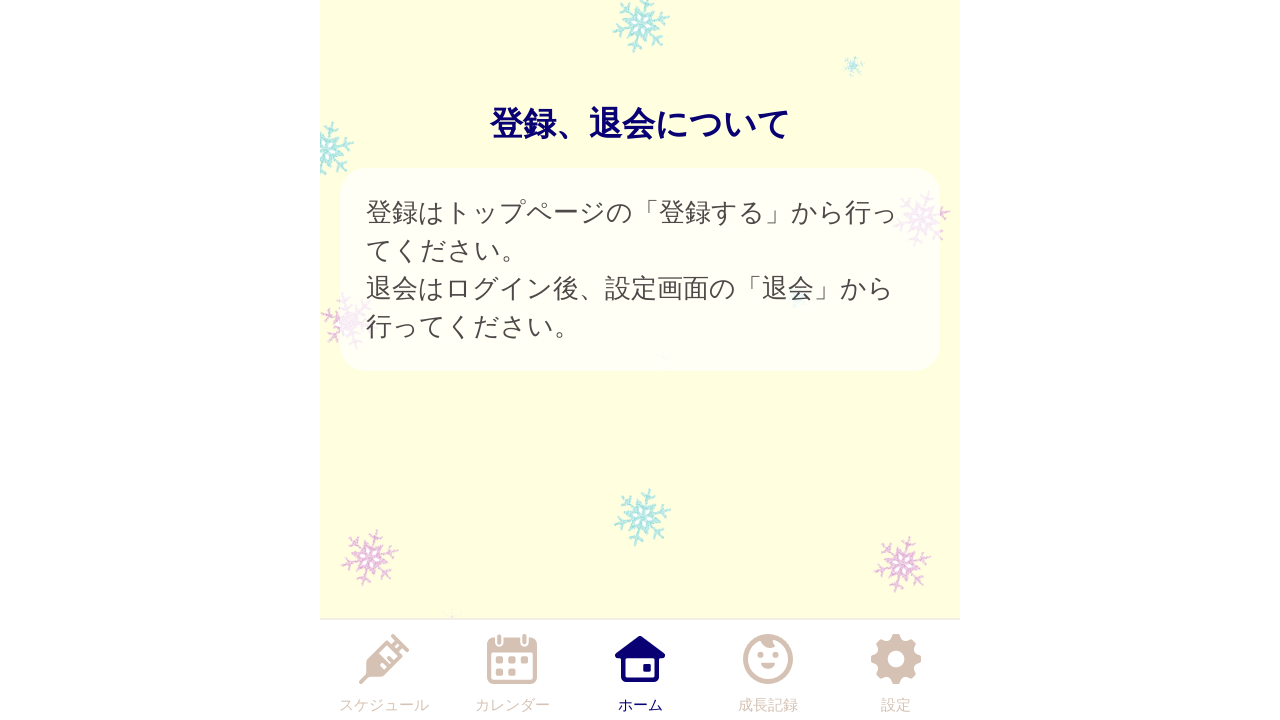

--- FILE ---
content_type: text/html
request_url: https://yamato.city-hc.jp/announcement/faq/aYLSIFPB0vU8aw9S?PHPSESSID=r04cmpjn7drhjmeac0u5a5e1va1fs5rjfrtgtr0ojl9iq2odne3668sgi45fmr35735tad3hsma45pff1mtfglggmidm4ng40o1ab61
body_size: 12028
content:

<!DOCTYPE html>
<html xmlns="http://www.w3.org/1999/xhtml">
	<head>
		<meta charset="utf-8" />
		<meta name="viewport" content="width=640">
				<title>登録、退会について</title>
		<meta name="keywords" content="大和市,保健所,予防接種,予防接種スケジュール,病院,インフルエンザ"/>
		<meta name="description" content="大和市 らくらく予防接種 は子育て・予防接種情報サービスです"/>
		<link rel="stylesheet" type="text/css" href="/css/font-awesome.min.css?var=20170530&PHPSESSID=r04cmpjn7drhjmeac0u5a5e1va1fs5rjfrtgtr0ojl9iq2odne3668sgi45fmr35735tad3hsma45pff1mtfglggmidm4ng40o1ab61" />
		<link rel="stylesheet" type="text/css" href="/css/whirl.min.css?var=20180131&PHPSESSID=r04cmpjn7drhjmeac0u5a5e1va1fs5rjfrtgtr0ojl9iq2odne3668sgi45fmr35735tad3hsma45pff1mtfglggmidm4ng40o1ab61" />
		<link rel="stylesheet" type="text/css" href="/css/slick.css?var=20180101&PHPSESSID=r04cmpjn7drhjmeac0u5a5e1va1fs5rjfrtgtr0ojl9iq2odne3668sgi45fmr35735tad3hsma45pff1mtfglggmidm4ng40o1ab61" />
		<link rel="stylesheet" type="text/css" href="/css/slick-theme.css?var=20180101&PHPSESSID=r04cmpjn7drhjmeac0u5a5e1va1fs5rjfrtgtr0ojl9iq2odne3668sgi45fmr35735tad3hsma45pff1mtfglggmidm4ng40o1ab61" />
		<link rel="stylesheet" type="text/css" href="/js/lightbox2/dist/css/lightbox.min.css?var=20200123&PHPSESSID=r04cmpjn7drhjmeac0u5a5e1va1fs5rjfrtgtr0ojl9iq2odne3668sgi45fmr35735tad3hsma45pff1mtfglggmidm4ng40o1ab61" />
		<link rel="stylesheet" type="text/css" href="/cities/yamato/css/sp.css?var=bd595305ac24b452e2553f018f32e919b055566f195a0ff8bbf06d25c4aef0ff&PHPSESSID=r04cmpjn7drhjmeac0u5a5e1va1fs5rjfrtgtr0ojl9iq2odne3668sgi45fmr35735tad3hsma45pff1mtfglggmidm4ng40o1ab61" />
						<!--[if lt IE 9]>
		<script src="http://html5shiv.googlecode.com/svn/trunk/html5.js"></script>
		<![endif]-->
		<link rel="shortcut icon" type="image/png" href="/cities/yamato/img/sp/favicon.png?date=20180718&PHPSESSID=r04cmpjn7drhjmeac0u5a5e1va1fs5rjfrtgtr0ojl9iq2odne3668sgi45fmr35735tad3hsma45pff1mtfglggmidm4ng40o1ab61" />
		<link rel="apple-touch-icon" type="image/png"
			  href="/cities/yamato/img/sp/apple-touch-icon.png?date=20180718&PHPSESSID=r04cmpjn7drhjmeac0u5a5e1va1fs5rjfrtgtr0ojl9iq2odne3668sgi45fmr35735tad3hsma45pff1mtfglggmidm4ng40o1ab61">

		<script type="text/javascript">
			var base_url = "/";
		</script>
		<script type="text/javascript" src="/js/ie-polyfill.js?var=20200630"></script>
		<script type="text/javascript" src="/js/knockout-3.1.0.js?var=20170129"></script>
		<script type="text/javascript" src="/js/linq.min.js?var=20170129"></script>
		<script type="text/javascript" src="/js/jquery-1.11.1.min.js?var=20170129"></script>
		<script type="text/javascript" src="/js/jquery.isenable.js?var=20170129"></script>
		<script type="text/javascript" src="/js/slick.min.js?var=20181010"></script>
		<script type="text/javascript" src="/js/logger.js?var=20190528"></script>
		<script type="text/javascript" src="/cities/yamato/js/plugin.mousedrags-crollable.js?var=20201018"></script>
		<script type="text/javascript" src="/cities/yamato/js/app.common-behavior.js?var=c69bb1accbc00fe7be4c8af9c201bf4bd8a10f9eeb198147b42aef1b3d5ca9ea"></script>
		<script type="text/javascript" src="/js/ko-jquery-visualstate.js?var=20170129"></script>
			</head>
	<body>
				<div class="page-container">
			

			
<section class="toolbar">
	<div class="tool right">
		<section class="translation" style="text-align: right">
	<div id="google_translate_element"></div>
	<script type="text/javascript">
		function googleTranslateElementInit() {
			new google.translate.TranslateElement({
				pageLanguage: 'ja',
				layout: google.translate.TranslateElement.InlineLayout.VERTICAL
			}, 'google_translate_element');
		}
	</script>
	<script type="text/javascript" src="//translate.google.com/translate_a/element.js?cb=googleTranslateElementInit"></script>
</section>

	</div>
</section>

			<div>
	<div class="announcement-title">
			<h1 class="caption page-title">
		登録、退会について	</h1>
	</div>
	<section class="main-content">
				<div class="alert alert-error">
					</div>
		<div
			class="announcement-article"><p>登録はトップページの「登録する」から行ってください。<br/>退会はログイン後、設定画面の「退会」から行ってください。</p>
</div>
			</section>
</div>
			<footer>
	<div class="global-menu-position">
		<nav class="global-menu">
	<div class="global-menu-item ">
		<a href="/all-schedules?PHPSESSID=r04cmpjn7drhjmeac0u5a5e1va1fs5rjfrtgtr0ojl9iq2odne3668sgi45fmr35735tad3hsma45pff1mtfglggmidm4ng40o1ab61" class="block" data-login-required>
			<div class="global-menu-icon">
				<svg xmlns="http://www.w3.org/2000/svg" class="icon-svg" viewBox="0 0 48 48" height="50px" width="50px">
  <path class="icon" d="M97.456,1264.11l-13.571-13.57a1.862,1.862,0,0,0-1.322-.54,1.892,1.892,0,0,0-1.608.9,1.934,1.934,0,0,0,.336,2.34l2.619,2.62a0.787,0.787,0,0,1,.237.57,0.8,0.8,0,0,1-.237.57l-2.184,2.18a0.926,0.926,0,0,1-1.326,0l-2.34-2.34a1.889,1.889,0,0,0-2.645,0L58.14,1274.11a3.616,3.616,0,0,0-1.059,2.5L56.9,1287.1a3.355,3.355,0,0,1-.991,2.33l-5.328,5.33a1.915,1.915,0,0,0-.319,2.35,1.87,1.87,0,0,0,2.917.34l5.325-5.32a3.369,3.369,0,0,1,2.319-.99l10.567-.23a3.577,3.577,0,0,0,2.484-1.06l17.278-17.27a1.874,1.874,0,0,0,0-2.65l-2.34-2.34a0.929,0.929,0,0,1,0-1.32L91,1264.08a0.825,0.825,0,0,1,1.143,0l2.67,2.67A1.868,1.868,0,1,0,97.456,1264.11Zm-23.283,20.23-3.236-3.24a1.875,1.875,0,0,1,2.652-2.65l3.235,3.24Zm9.232-9.3-3.266-3.27a1.89,1.89,0,0,0-2.645,0,1.878,1.878,0,0,0,0,2.65l3.266,3.26-1.274,1.28-10.45-10.45,7.7-7.7,10.45,10.45Zm2.42-11.07-1.8-1.8,3.069-3.07,1.8,1.8Z" transform="translate(-50 -1250)"/>
</svg>

			</div>
			<div class="global-menu-description">スケジュール</div>
		</a>
	</div>
	<div class="global-menu-item ">
		<a href="/calendar?PHPSESSID=r04cmpjn7drhjmeac0u5a5e1va1fs5rjfrtgtr0ojl9iq2odne3668sgi45fmr35735tad3hsma45pff1mtfglggmidm4ng40o1ab61" class="block" data-login-required>
			<div class="global-menu-icon">
				<svg xmlns="http://www.w3.org/2000/svg" class="icon-svg" viewBox="0 0 48 48" height="50px" width="50px">
  <path class="icon" d="M226.37,1283.98v3.39a1.784,1.784,0,0,1-1.762,1.8h-3.334a1.784,1.784,0,0,1-1.762-1.8v-3.39a1.778,1.778,0,0,1,1.762-1.8h3.334A1.778,1.778,0,0,1,226.37,1283.98Zm-13.763-13.65h-3.333a1.784,1.784,0,0,0-1.763,1.8v3.39a1.778,1.778,0,0,0,1.763,1.8h3.333a1.778,1.778,0,0,0,1.763-1.8v-3.39A1.784,1.784,0,0,0,212.607,1270.33Zm0,11.85h-3.333a1.778,1.778,0,0,0-1.763,1.8v3.39a1.784,1.784,0,0,0,1.763,1.8h3.333a1.784,1.784,0,0,0,1.763-1.8v-3.39A1.778,1.778,0,0,0,212.607,1282.18Zm12-11.85h-3.334a1.784,1.784,0,0,0-1.762,1.8v3.39a1.778,1.778,0,0,0,1.762,1.8h3.334a1.778,1.778,0,0,0,1.762-1.8v-3.39A1.784,1.784,0,0,0,224.608,1270.33Zm12,0h-3.333a1.784,1.784,0,0,0-1.763,1.8v3.39a1.778,1.778,0,0,0,1.763,1.8h3.333a1.778,1.778,0,0,0,1.763-1.8v-3.39A1.784,1.784,0,0,0,236.608,1270.33ZM247,1258.69v32a6.26,6.26,0,0,1-6.2,6.32H205.257a6.26,6.26,0,0,1-6.2-6.32v-24.03H199v-7.76a6.741,6.741,0,0,1,.335-2.08,6.52,6.52,0,0,1,6.153-4.53h1.3v4.76a4.035,4.035,0,1,0,8.068,0v-4.76h16.1v4.76a4.035,4.035,0,1,0,8.068,0v-4.76h1.461A6.578,6.578,0,0,1,247,1258.69Zm-4,9.9a1.912,1.912,0,0,0-1.9-1.93H204.956a1.912,1.912,0,0,0-1.9,1.93v22.1a2.218,2.218,0,0,0,2.2,2.24H240.8a2.218,2.218,0,0,0,2.2-2.24v-22.1Zm-8.08-9.66a2.008,2.008,0,0,0,1.982-2.02v-5.9a1.983,1.983,0,1,0-3.965,0v5.9A2.008,2.008,0,0,0,234.92,1258.93Zm-24.189.44h0.042a2,2,0,0,0,1.983-2.02v-5.89a2.008,2.008,0,0,0-1.983-2.02h-0.042a2.009,2.009,0,0,0-1.983,2.02v5.89A2,2,0,0,0,210.731,1259.37Z" transform="translate(-199 -1249)"/>
</svg>

			</div>
			<div class="global-menu-description">カレンダー</div>
		</a>
	</div>
	<div class="global-menu-item active">
		<a href="/?PHPSESSID=r04cmpjn7drhjmeac0u5a5e1va1fs5rjfrtgtr0ojl9iq2odne3668sgi45fmr35735tad3hsma45pff1mtfglggmidm4ng40o1ab61" class="block">
			<div class="global-menu-icon">
				<svg xmlns="http://www.w3.org/2000/svg" class="icon-svg" viewBox="0 0 52 48" height="50px" width="50px">
  <path class="icon" d="M361.488,1296.98a5.362,5.362,0,0,1-5.274-5.43v-17.9a1.39,1.39,0,0,0-1.375-1.39h-1.9a2.952,2.952,0,0,1-2.67-1.63,3.008,3.008,0,0,1,.849-3.66l23.175-17.38a2.769,2.769,0,0,1,1.7-.58,2.833,2.833,0,0,1,1.7.57l23.174,17.39a3.005,3.005,0,0,1,.849,3.66,2.945,2.945,0,0,1-2.665,1.63h-1.915a1.372,1.372,0,0,0-1.361,1.38v17.91a5.363,5.363,0,0,1-5.275,5.43H361.488Zm1-24.72a1.682,1.682,0,0,0-1.665,1.69v16.64a1.626,1.626,0,0,0,1.618,1.63h27.1a1.629,1.629,0,0,0,1.623-1.64v-16.63a1.679,1.679,0,0,0-1.664-1.69H362.491Zm18.248,13.87a1.412,1.412,0,0,1-1.4-1.42v-5.11a1.4,1.4,0,0,1,1.4-1.41H385.8a1.4,1.4,0,0,1,1.394,1.41v5.11a1.411,1.411,0,0,1-1.394,1.42h-5.058Z" transform="translate(-349.969 -1249)"/>
</svg>

			</div>
			<div class="global-menu-description">ホーム</div>
		</a>
	</div>
	<div class="global-menu-item ">
		<a href="/growth/?PHPSESSID=r04cmpjn7drhjmeac0u5a5e1va1fs5rjfrtgtr0ojl9iq2odne3668sgi45fmr35735tad3hsma45pff1mtfglggmidm4ng40o1ab61" class="block" data-login-required>
			<div class="global-menu-icon">
				<svg xmlns="http://www.w3.org/2000/svg" class="icon-svg" viewBox="0 0 48 48" height="50px" width="50px">
  <path class="icon" d="M516,1249a24,24,0,1,0,24,24A24,24,0,0,0,516,1249Zm-1.241,43.17a19.206,19.206,0,0,1-7.382-36.33,1.377,1.377,0,0,1,1.865.65,10.334,10.334,0,0,0,1.649,2.54,9.553,9.553,0,0,0,10.329,2.75c0.24-.09.474-0.18,0.7-0.28a1.19,1.19,0,0,0,.352-1.87,6.62,6.62,0,0,1-1.134-1.64,6.767,6.767,0,0,1-.6-1.84,1.208,1.208,0,0,1,1.56-1.36A19.207,19.207,0,0,1,514.759,1292.17Zm-3.113-23.18a2.862,2.862,0,1,0-2.862,2.87A2.861,2.861,0,0,0,511.646,1268.99Zm11.57-2.86a2.865,2.865,0,1,0,2.861,2.86A2.86,2.86,0,0,0,523.216,1266.13Zm-1.486,10.53H510.27a0.912,0.912,0,0,0-.9,1.1c0.6,2.66,3.338,4.67,6.628,4.67s6.03-2.01,6.628-4.67A0.913,0.913,0,0,0,521.73,1276.66Z" transform="translate(-492 -1249)"/>
</svg>

			</div>
			<div class="global-menu-description">成長記録</div>
		</a>
	</div>
	<div class="global-menu-item ">
		<a href="/settings/non-member?PHPSESSID=r04cmpjn7drhjmeac0u5a5e1va1fs5rjfrtgtr0ojl9iq2odne3668sgi45fmr35735tad3hsma45pff1mtfglggmidm4ng40o1ab61" class="block">
			<div class="global-menu-icon">
				<svg xmlns="http://www.w3.org/2000/svg" class="icon-svg" viewBox="0 0 48 48" height="50px" width="50px">
  <path class="icon" d="M698,1274.9v-3.8a1.871,1.871,0,0,0-1.28-1.77c-2.57-.87-4.251-1.41-5.158-3.6h0c-0.91-2.2-.1-3.78,1.1-6.2a1.88,1.88,0,0,0-.349-2.16l-2.684-2.68a1.869,1.869,0,0,0-2.159-.35c-2.4,1.19-4,2.01-6.2,1.1h0c-2.191-.91-2.738-2.6-3.6-5.16A1.878,1.878,0,0,0,675.9,1249h-3.8a1.88,1.88,0,0,0-1.774,1.28c-0.857,2.55-1.406,4.25-3.6,5.16h0c-2.195.91-3.779,0.1-6.2-1.1a1.869,1.869,0,0,0-2.159.35l-2.684,2.68a1.88,1.88,0,0,0-.349,2.16c1.2,2.41,2.011,4,1.1,6.2s-2.608,2.74-5.158,3.6a1.871,1.871,0,0,0-1.28,1.77v3.8a1.871,1.871,0,0,0,1.28,1.77c2.546,0.86,4.249,1.41,5.158,3.6,0.912,2.21.085,3.82-1.1,6.2a1.877,1.877,0,0,0,.348,2.16l2.682,2.68a1.871,1.871,0,0,0,2.16.35c2.4-1.19,4-2.01,6.2-1.1h0c2.193,0.91,2.74,2.6,3.6,5.16A1.88,1.88,0,0,0,672.1,1297h3.8a1.88,1.88,0,0,0,1.774-1.28c0.858-2.55,1.41-4.25,3.614-5.16h0c2.18-.91,3.757-0.1,6.179,1.1a1.87,1.87,0,0,0,2.16-.35l2.683-2.68a1.879,1.879,0,0,0,.349-2.16c-1.2-2.4-2.01-4-1.1-6.2s2.614-2.74,5.162-3.6A1.871,1.871,0,0,0,698,1274.9Zm-22.735,6a8,8,0,1,1,6.638-6.64A8,8,0,0,1,675.265,1280.9Z" transform="translate(-650 -1249)"/>
</svg>

			</div>
			<div class="global-menu-description">設定</div>
		</a>
	</div>
</nav>

	</div>
</footer>

						
			<script type="text/javascript" src="/js/lightbox2/dist/js/lightbox.js?var=20200123"></script>
		</div>
					
	

<script type="text/javascript">
	$(function () {
		var season = 'winter';
		var imagePath = '/cities/yamato/img/sp/back_winter.png?var=8099b4f3edeaa7b7964ea214f9a6228031c1423fbc4ae720a1854ace56f3f4e7';
		var season_back_ground = {
			'background-image': 'url(' + imagePath + ')',
			'background-position': 'top center',
			'background-attachment':
			// @formatter:off
									'fixed'
							// @formatter:on
		};
		$('.page-container').css(season_back_ground);
		$('.tabs').css(season_back_ground);
	});
</script>

			</body>
</html>


--- FILE ---
content_type: application/javascript
request_url: https://yamato.city-hc.jp/cities/yamato/js/app.common-behavior.js?var=c69bb1accbc00fe7be4c8af9c201bf4bd8a10f9eeb198147b42aef1b3d5ca9ea
body_size: 14617
content:
"use strict";
/**
 * Author: Kenta Suzuki
 * Since: 14/07/11 0:54
 * Copyright: 2014 Milabo Co.,Ltd All Rights Reserved.
 */

$(function () {
  $('a[href^="#"], a[href^="' + location.pathname + '#"]').each(function () {
    var hash = this.hash;

    if (hash.length > 1 && !this['rel']) {
      $(this).click(function () {
        return goScroll(hash);
      });
    }
  }); // iframe の内容サイズに合わせて高さを調整

  $('iframe.fit-to-window').load(function () {
    var content = this.contentWindow.document.documentElement,
        maxWidth = 640,
        windowWidth = $(window).width(),
        scale = windowWidth > maxWidth ? 1 : windowWidth / maxWidth,
        height = 100;

    if (document.all) {
      height = content.scrollHeight;
    } else {
      height = content.offsetHeight;
    }

    if (windowWidth < maxWidth) {
      // iPhone で横幅が内容に引っ張られる現象の対策
      this.style.width = windowWidth + 'px';
    }

    this.style.height = Math.floor(height * scale) + 'px';
  });
  var tabs = $('.tabs').get(0);

  if (tabs) {
    mousedrags_crollableX(tabs);
  }
}); // ハッシュリンクの挙動を滑らかに

function goScroll(hash) {
  if (hash.match(/^#\//g)) {
    return;
  }

  var $hash = $(hash);
  var $header_offset = 100;
  if ($hash.length === 0) return;
  var target = $hash.offset().top - $header_offset;
  var htmlScroll = $.isEnabled().htmlScroll();
  $(htmlScroll ? 'html' : 'body').animate({
    scrollTop: target >= 15 ? target - 15 : target
  }, 600, 'swing', function () {
    $(this).unbind("mousewheel DOMMouseScroll");
  }).bind("mousewheel DOMMouseScroll", function () {
    $(this).queue([]).stop();
    $(this).unbind("mousewheel DOMMouseScroll");
  });
} // スマホ画面サイズにフィット


if (navigator.userAgent.indexOf('iPhone') > 0 && navigator.userAgent.indexOf('iPad') == -1 || navigator.userAgent.indexOf('iPod') > 0 || navigator.userAgent.indexOf('Android') > 0) {
  document.write('<style>');
  document.write('img {max-width: 100%;height: auto;}');
  document.write('</style>');
} else {
  document.write('<style>');
  document.write('.page-container {width: 640px;margin: 0 auto;}');
  document.write('</style>');
} // 登録を促すメッセージ


function alertRegister() {
  window.alert('ログインが必要です');
  return false;
}

function PanelViewModel() {
  var self = this;
  self.opened = ko.observable(true);

  self.toggle = function () {
    self.opened(!self.opened());
  };
}

function FlipViewModel() {
  var self = this;
  self.flipMenuOpened = ko.observable(false);

  self.openMenu = function () {
    $('#flip-menu').removeClass('flip-menu-hidden').animate({
      'marginBottom': '5px'
    }, 100);
  };

  self.closeMenu = function () {
    $('#flip-menu').animate({
      'marginBottom': '-900px'
    }, 100);
    return true;
  };
}

function TopPageViewModel() {
  var self = this;
  self.announcePanel = new PanelViewModel();
  self.epidemicsPanel = new PanelViewModel();
  self.optionsPanel = new PanelViewModel();
  self.pageTopVisible = ko.observable(false);
  self.headerMenuOpened = ko.observable(false);
  var setTimeoutId = null;
  /* setTimeout()を管理 */

  window.addEventListener("scroll", function () {
    // setTimeoutIdの内容がある場合はキャンセル
    if (setTimeoutId) {
      return false;
    } // setTimeoutイベントを実行


    setTimeoutId = setTimeout(function () {
      // スクロールイベントの処理内容
      self.pageTopVisible(document.body.scrollTop > 1000); // 250ミリ秒後にsetTimeoutIdを空にする

      setTimeoutId = null;
    }, 250);
  });
}

var topPage = new TopPageViewModel();
var flipPage = new FlipViewModel();
$(function () {
  if (document.cookie.indexOf('launched_from=standard') >= 0) {
    // アプリ側の UI でフロートメニューボタンを表示する場合に Web 側のボタンを隠す
    $('.float-menu-button').hide();
    $('.application-download').hide();
    $('[data-web-only]').hide();
  }

  $('.panel-body').on('jqvs-init', function (e, state) {
    ko.unwrap(state.opened) ? $(this).show() : $(this).hide();
  }).on('jqvs-changed', function (e, state) {
    if (e.target != this) return;
    ko.unwrap(state.opened) ? $(this).stop().slideDown() : $(this).stop().slideUp();
  });
  $('.btn-page-top').on('jqvs-init', function (e, state) {
    console.log('on init state.shown = ' + state.shown());
    ko.unwrap(state.shown) ? $(this).show() : $(this).hide();
  }).on('jqvs-changed', function (e, state) {
    if (e.target != this) return;
    ko.unwrap(state.shown) ? $(this).stop().fadeIn() : $(this).stop().fadeOut();
  });
  var panelAnnounce = document.getElementById('panel-announce');
  var panelEpidemics = document.getElementById('panel-epidemics');
  var panelOptions = document.getElementById('panel-options');
  var floatMenu = document.getElementById('float-menu');
  if (floatMenu) ko.applyBindings(flipPage, floatMenu);
  if (panelAnnounce) ko.applyBindings(topPage, panelAnnounce);
  if (panelEpidemics) ko.applyBindings(topPage, panelEpidemics);
  if (panelOptions) ko.applyBindings(topPage, panelOptions);
  $('a[href^="#"], a[href^="' + location.pathname + '#"]').each(function () {
    var hash = this.hash;

    if (hash.length > 1 && !this['rel']) {
      $(this).click(function () {
        return goScroll(hash);
      });
    }
  }); // iframe の内容サイズに合わせて高さを調整

  $('iframe.fit-to-window').load(function () {
    var content = this.contentWindow.document.documentElement,
        maxWidth = 600,
        windowWidth = $(window).width(),
        scale = windowWidth / maxWidth,
        height = 100;
    if (scale > 1) scale *= 1.2;

    if (document.all) {
      height = content.scrollHeight;
    } else {
      height = content.offsetHeight;
    }

    if (windowWidth < maxWidth) {
      // iPhone で横幅が内容に引っ張られる現象の対策
      this.style.width = windowWidth + 'px';
    }

    this.style.height = Math.floor(height * scale) + 'px';
  });
});
$(function () {
  //画像ファイルプレビュー表示のイベント追加 fileを選択時に実行されるイベントを登録
  $("[class^='photo-add']").on('change', 'input[type="file"]', function (e) {
    var file = e.target.files[0],
        reader = new FileReader(),
        $preview = $(".preview-0"),
        $class = ".preview-0",
        rm_c = "photo-select-0";
    t = this;
    var id_name = $(this).attr("id");

    if (id_name === 'photo-add-1') {
      $class = ".preview-1";
      $preview = $(".preview-1");
      rm_c = 'photo-select-1';
    } else if (id_name === 'photo-add-2') {
      $class = ".preview-2";
      $preview = $(".preview-2");
      rm_c = 'photo-select-2';
    } // 画像ファイル以外の場合は何もしない


    if (file.type.indexOf("image") < 0) {
      return false;
    } // ファイル読み込みが完了した際のイベント登録


    reader.onload = function (file) {
      return function (e) {
        //既存のプレビューを削除
        $preview.empty(); // .prevewの領域の中にロードした画像を表示するimageタグを追加

        $preview.append($('<img>').attr({
          src: e.target.result,
          width: "150px",
          "class": $class,
          title: file.name
        }));
        $("div").removeClass(rm_c);
      };
    }(file);

    reader.readAsDataURL(file);
  });
});
/**
 * `.accordion` をクリックすると、上の `.slide_item` がスライドして開閉する
 */

$(function () {
  // デフォルトは閉じる
  $('.accordion').prev('.default-close').hide();
  $('.accordion').children('.accordion-btn>.close').hide();
  $('.accordion').on('click', function () {
    $(this).prev('.slide_item').slideToggle();
    $(this).children('.accordion-btn>.close').slideToggle(0);
    $(this).children('.accordion-btn>.open').slideToggle(0);
  });
});
/**
 * `data-carousel` 属性を持った要素をカルーセル形式で表示する。
 * 同じ要素の `data-carousel-index` 属性に初期表示位置を指定することができる。指定がなければ左端になる。
 * @param {boolean} initialize カルーセルを初期化する場合は true
 * @see https://github.com/kenwheeler/slick/
 */

function carousel() {
  var initialize = arguments.length > 0 && arguments[0] !== undefined ? arguments[0] : false;
  var target = $('*[data-carousel]');

  if (initialize) {
    target.slick('unslick');
  }

  target.on('init', function (event, slick) {
    var thisElement = $(this);
    var initialIndex = parseInt(thisElement.attr('data-carousel-index')); // init イベント時にはまだ slick が完成しておらず、 `slick` メソッドが使えない。
    // slick の完成を待ってからスライドを初期化するために非同期にする

    setTimeout(function () {
      thisElement.slick('slickGoTo', initialIndex, true);
    }, 0);
  });
  target.slick({
    // 本当はこのオプションで初期位置を設定したいけど取得が難しいので ↑ の init イベントで遷移するようにした。
    //initialSlide: initialSlideIndex,
    infinite: false,
    dots: true,
    prevArrow: '<i class="prev-arrow fa fa-chevron-left" aria-hidden="true"></i>',
    nextArrow: '<i class="next-arrow fa fa-chevron-right" aria-hidden="true"></i>'
  });
}

$(function () {
  carousel();
});
/**
 * タブ化する
 */

$(function () {
  /**
   * タブの色をテーマカラーにする
   * @param {Object} tab (jquery element)
   * @param {Boolean} selected
   */
  var attachThemeColor = function attachThemeColor(tab, selected) {
    var color = tab.data('color');
    if (selected) applyBarColor(tab);
    if (!color) return;
    tab.css('background-color', color);
  };
  /**
   * active の時はタブの下のバーも色を変える
   * @param {Object} tab (jquery element)
   */


  var applyBarColor = function applyBarColor(tab) {
    var color = tab.data('color');
    var tab_group = tab.parents('.tab-group'); // 色が設定されていない時はタブの色を使う

    var active_color = color ? color : tab.css('background-color');
    tab_group.find('.tabs').css('border-bottom-color', active_color);
  };

  var slide_tab = $('.tab-group');
  var tabs = slide_tab.find('.tab');
  tabs.each(function () {
    var tab = $(this);
    var classes = tab.attr("class");
    var selected = classes.includes('active');
    attachThemeColor(tab, selected);
  });
  tabs.on('click', function () {
    var clicked_tab = $(this); // クリックされたタブだけアクティブにする

    tabs.each(function (_, tab) {
      $(tab).removeClass('active');
    });
    clicked_tab.addClass('active');
    attachThemeColor(clicked_tab, true); // クリックされたタブに応じて表示内容を変える

    var activated_content_id = clicked_tab.attr('data-content');
    var contents = clicked_tab.parents('.tab-group').find('.content');
    contents.each(function (_, content) {
      content = $(content);
      var content_id = content.attr('data-content');

      if (content_id === activated_content_id) {
        content.show();
      } else {
        content.hide();
      }
    });
    carousel(true);
  });
});
/**
 * `data-login-required` 属性を持った要素クリック時に登録必須ダイアログを表示する
 */

$(function () {
  $('*[data-login-required]').on('click', function () {
    window.alert('ログインが必要です');
    return false;
  });
});
/**
 * `data-slide-menu` をクリックすることで `.slide-menu` をスライドイン・アウトする
 */

$(function () {
  var $window = $(window);
  var slideMenu = $('.slide-menu');
  var opened = false;

  function updatePosition() {
    if (opened) {
      slideMenu.css('top', $window.scrollTop() + '.px');
    }
  }

  $('[data-slide-menu=open]').on('click', function () {
    slideMenu.css('animation-name', 'slide-in-r2l');
    opened = true;
    updatePosition();
  });
  $('[data-slide-menu=close]').on('click', function () {
    slideMenu.css('animation-name', 'slide-out-l2r');
    opened = false;
  });
  $(window).scroll(updatePosition);
});
/**
 * `scroll-to-top` をクリックすることで画面上部にスクロールする
 */

$(function () {
  $('*[scroll-to-top]').on('click', function () {
    $('html, body').animate({
      scrollTop: 300
    });
    return false;
  });
});
/**
 * クリックした `data-toggle-hidden-trigger` と同じ値を持った `data-toggle-hidden` 要素を非表示にする。
 *
 * 例）foo をクリックすると item1 が非表示になる
 * <div data-toggle-hidden-trigger="1">foo</div>
 * <ul>
 *   <li data-toggle-hidden="1">item1</li>
 *   <li data-toggle-hidden="2">item2</li>
 * </ul>
 *
 */

$(function () {
  $('[data-toggle-hidden-trigger]').on('click', function () {
    var targetId = this.dataset.toggleHiddenTrigger;
    $("[data-toggle-hidden=".concat(targetId, "]")).toggle(100);
    this.classList.toggle('on');
    return false;
  });
});
/**
 * `data-input-value-from` をクリックするとその要素の値が `data-input-value-to` の value に設定される。
 *
 * 例）button をクリックすると "foo" が form1 に入力される
 * <input type="button" value="foo" data-input-value-from="form1">
 * <input type="text" data-input-value-to="form1">
 * <input type="text" data-input-value-to="form2">
 */

$(function () {
  $('[data-input-value-from]').on('click', function () {
    var targetId = this.dataset.inputValueFrom;
    $("[data-input-value-to=".concat(targetId, "]")).val(this.value);
    return false;
  });
}); // 関数の拡張は別のファイルに移したほうがいいかも

/**
 * from から to までの値を返す
 * @param from
 * @param to
 * @param step
 */

var range = function range(from, to) {
  var step = arguments.length > 2 && arguments[2] !== undefined ? arguments[2] : 1; // step がマイナスのときは数える向きを逆にする

  if (step < 0) {
    var _ref = [to, from];
    from = _ref[0];
    to = _ref[1];
  }

  var asc = from < to;

  if (!asc) {
    step = Math.abs(step) * -1;
  }

  var values = [];
  var i = from;

  while (true) {
    values.push(i);
    var leached = asc ? i >= to : i <= to;

    if (leached) {
      break;
    }

    i += step;
  }

  return values;
};
/**
 * 二重送信防止
 */


$(function () {
  $('form[method="post"]').on('submit', function () {
    // フォーム内の onclick を殺す
    $(this).find('*[type="submit"]').on('click', function () {
      return false;
    });
  });
});